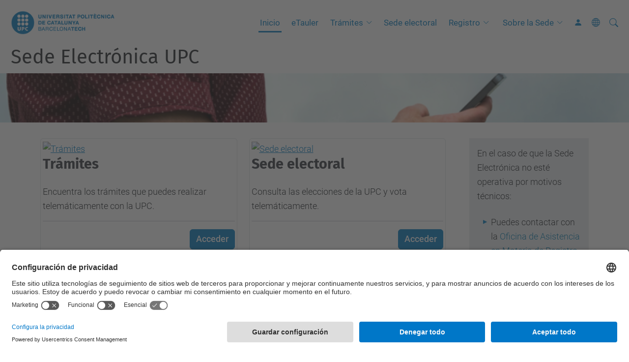

--- FILE ---
content_type: text/html;charset=utf-8
request_url: https://seuelectronica.upc.edu/es?set_language=es
body_size: 9070
content:
<!DOCTYPE html>
<html xmlns="http://www.w3.org/1999/xhtml" class="h-100" lang="es" xml:lang="es">

<head><meta http-equiv="Content-Type" content="text/html; charset=UTF-8" />
  <title>Sede Electrónica UPC — UPC. Universitat Politècnica de Catalunya</title>
  <link rel="preconnect" href="//app.usercentrics.eu" />
  <link rel="preconnect" href="//api.usercentrics.eu" />
  <link rel="preconnect" href="//privacy-proxy.usercentrics.eu" />
  <link rel="dns-prefetch" href="//app.usercentrics.eu" />
  <link rel="dns-prefetch" href="//api.usercentrics.eu" />
  <link rel="preload" href="/++theme++genweb6.theme/stylesheets/fa.min.css" as="style" onload="this.onload=null;this.rel='stylesheet'" />
  <!-- <link rel="preload" href="//app.usercentrics.eu/browser-ui/latest/loader.js" as="script"/>
  <link rel="preload" href="//privacy-proxy.usercentrics.eu/latest/uc-block.bundle.js" as="script"/> -->
  <script>
    window.UC_UI_DOMAINS = {
      crossDomainConsentSharingIFrame: 'https://www.upc.edu/cross-domain-bridge.html',
    };
  </script>
  <script id="usercentrics-cmp" src="https://app.usercentrics.eu/browser-ui/latest/loader.js" data-settings-id="k73tMWYfS" async=""></script>
  <script type="application/javascript" src="https://privacy-proxy.usercentrics.eu/latest/uc-block.bundle.js"></script>
  <script>
    uc.deactivateBlocking([
      'HkocEodjb7', // Google Analytics is not blocked
      'BJ59EidsWQ', //GTM
      'mJTPU19oR', //Google adsense
    ]);
  </script>
  <script type="text/javascript" id="gtag-consent">
    window.dataLayer = window.dataLayer || [];

    function gtag() {
      dataLayer.push(arguments);
    }
    gtag("consent", "default", {
      ad_user_data: "denied",
      ad_personalization: "denied",
      ad_storage: "denied",
      analytics_storage: "denied",
      wait_for_update: 500
    });
    gtag("set", "ads_data_redaction", true);
  </script>
  <script defer="defer" type="application/javascript" src="/++theme++genweb6.theme/js/dataTables.min.js"></script>
  <script defer="defer" type="application/javascript" src="/++theme++genweb6.theme/js/select2.min.js"></script>
<meta charset="utf-8" /><meta name="twitter:card" content="summary" /><meta property="og:site_name" content="Seu Electrònica UPC" /><meta property="og:title" content="Español" /><meta property="twitter:title" content="Español" /><meta property="og:type" content="website" /><meta property="og:description" content="" /><meta property="twitter:description" content="" /><meta property="og:url" content="https://seuelectronica.upc.edu/es" /><meta property="twitter:url" content="https://seuelectronica.upc.edu/es" /><meta property="og:image" content="https://seuelectronica.upc.edu/++resource++plone-logo.svg" /><meta property="twitter:image" content="https://seuelectronica.upc.edu/++resource++plone-logo.svg" /><meta property="og:image:type" content="image/png" /><meta name="robots" content="all" /><meta name="DC.date.created" content="2016-06-09T12:02:27+01:00" /><meta name="DC.date.modified" content="2026-01-19T14:14:13+01:00" /><meta name="DC.type" content="Carpeta Raíz de Idioma" /><meta name="DC.format" content="text/plain" /><meta name="DC.language" content="es" /><meta name="description" /><meta name="viewport" content="width=device-width, initial-scale=1.0" /><meta name="generator" content="Plone - https://plone.org/" /><link rel="alternate" hreflang="ca" href="https://seuelectronica.upc.edu/ca" /><link rel="alternate" hreflang="es" href="https://seuelectronica.upc.edu/es" /><link rel="alternate" hreflang="en" href="https://seuelectronica.upc.edu/en" /><link rel="alternate" hreflang="x-default" href="https://seuelectronica.upc.edu/ca" /><link href="https://seuelectronica.upc.edu/es/RSS" rel="alternate" title="Español - b'RSS 1.0'" type="application/rss+xml" /><link href="https://seuelectronica.upc.edu/es/rss.xml" rel="alternate" title="Español - b'RSS 2.0'" type="application/rss+xml" /><link href="https://seuelectronica.upc.edu/es/atom.xml" rel="alternate" title="Español - b'Atom'" type="application/rss+xml" /><link rel="canonical" href="https://seuelectronica.upc.edu/es" /><link rel="preload icon" type="image/vnd.microsoft.icon" href="https://seuelectronica.upc.edu/es/favicon.ico?name=favicon.ico" /><link rel="mask-icon" href="https://seuelectronica.upc.edu/es/favicon.ico?name=favicon.ico" /><link href="https://seuelectronica.upc.edu/es/@@search" rel="search" title="Buscar en este sitio" /><link data-bundle="easyform" href="https://seuelectronica.upc.edu/++webresource++b6e63fde-4269-5984-a67a-480840700e9a/++resource++easyform.css" media="all" rel="stylesheet" type="text/css" /><link data-bundle="mosaic-css" href="https://seuelectronica.upc.edu/++webresource++d7e40e0c-c32f-50f9-a266-90ede815cd23/++plone++mosaic/mosaic.min.css" media="all" rel="stylesheet" type="text/css" /><link data-bundle="multilingual" href="https://seuelectronica.upc.edu/++webresource++4b25ebfe-4288-5cbe-b3d2-cfa66e33cd82/++resource++plone.app.multilingual.stylesheet/multilingual.css" media="all" rel="stylesheet" type="text/css" /><link data-bundle="plone-fullscreen" href="https://seuelectronica.upc.edu/++webresource++ac83a459-aa2c-5a45-80a9-9d3e95ae0847/++plone++static/plone-fullscreen/fullscreen.css" media="all" rel="stylesheet" type="text/css" /><link data-bundle="upc-bundle" href="https://seuelectronica.upc.edu/++webresource++14ff9cc0-0eda-5e21-a9bd-22687843ae35/++theme++genweb6.upc/stylesheets/theme-upc.min.css" media="all" rel="stylesheet" type="text/css" /><link href="https://seuelectronica.upc.edu/++webresource++d10d4e1f-c923-51c6-ba2c-64718f31d492//++theme++genweb6.theme/stylesheets/theme.min.css" media="all" rel="stylesheet" type="text/css" /><style>.card.nav-box-gw4 {
  border: 0;
  margin-bottom: 40px; }

  .nav-box-gw4 .px-1 {
    padding: 0px; }

    .nav-box-gw4 .tab-content {
      margin-top: 16px; }

      .nav-box-gw4 strong {
        font-weight: 300; }

        .nav-box-gw4 .tab-content li {
          strong: 700; }
</style><script async="" src="https://www.googletagmanager.com/gtag/js?id=G-KCK2W1CZP8"></script><script>
  window.dataLayer = window.dataLayer || [];
  function gtag(){dataLayer.push(arguments);}
  gtag('js', new Date());

  gtag('config', 'G-KCK2W1CZP8');
  gtag('config', 'G-P80Z250TEZ');
</script><script data-bundle="plone-fullscreen" integrity="sha384-yAbXscL0aoE/0AkFhaGNz6d74lDy9Cz7PXfkWNqRnFm0/ewX0uoBBoyPBU5qW7Nr" src="https://seuelectronica.upc.edu/++webresource++6aa4c841-faf5-51e8-8109-90bd97e7aa07/++plone++static/plone-fullscreen/fullscreen.js"></script><script data-bundle="plone" integrity="sha384-VpRtef0in9VvJccUgGM+OKJxMlKkCjrUuv4dmkXUjfuBQMRjcDWGNmTYiPWFcckC" src="https://seuelectronica.upc.edu/++webresource++63fc8075-8d9c-52b0-bd0c-c7db8d9c785d/++plone++static/bundle-plone/bundle.min.js"></script><script data-bundle="datagridfield-bundle" integrity="sha384-ab8+ZO465yuhsQpCxqQ3u2HpLcOwNqxIS0HAA+laLWcfsX8+8SXtI9TSBzDJg9wf" src="https://seuelectronica.upc.edu/++webresource++b5050647-6b73-57ea-8cc2-e492b13e1606/++resource++collective.z3cform.datagridfield/datagridfield-remote.min.js"></script><script integrity="sha384-Z0c0O7SGparpXtqZ7DqB+2xYabbv4FwSW10MAxUzrFnDh7Bfxubjpre0f7AIxrKf" src="https://seuelectronica.upc.edu/++webresource++428ff13a-1bd4-583d-ba0b-b909e791367c//++theme++genweb6.theme/js/theme.min.js"></script></head>

<body class="d-flex flex-column h-100 col-content frontend icons-on portaltype-lrf site-es template-homepage thumbs-on userrole-anonymous viewpermission-view" id="visual-portal-wrapper" dir="ltr" data-base-url="https://seuelectronica.upc.edu/es" data-view-url="https://seuelectronica.upc.edu/es" data-portal-url="https://seuelectronica.upc.edu" data-i18ncatalogurl="https://seuelectronica.upc.edu/plonejsi18n" data-pat-pickadate="{&quot;date&quot;: {&quot;selectYears&quot;: 200}, &quot;time&quot;: {&quot;interval&quot;: 5 } }" data-pat-plone-modal="{&quot;actionOptions&quot;: {&quot;displayInModal&quot;: false}}"><div class="outer-wrapper flex-shrink-0">

    <header id="content-header" class="sticky-top">
      <div id="portal-top" class="w-100">
        


    <div id="header" class="d-flex align-items-center light-to-dark-theme">

        <a href="#main-container" class="d-none">Ir al contenido principal</a>

        <div id="portal-logos" class="d-flex me-4">
            <div id="logo-primary">

                <a href="https://www.upc.edu/es" target="_blank">

                    <img alt="Universitat Politècnica de Catalunya" title="Universitat Politècnica de Catalunya" class="img-desktop" src="https://seuelectronica.upc.edu/@@gw-logo" />

                </a>

                

            </div>

            
        </div>

        <nav id="portal-navbar" role="navigation" class="global-navigation ms-auto">

            <ul class="navbar-nav mb-2 mb-lg-0 align-items-center" id="portal-globalnav">
                <li class="home nav-item">
                    <a class="nav-link" href="https://seuelectronica.upc.edu/es">Inicio</a>
                </li>

                <li class="etauler nav-item"><a href="https://seuelectronica.upc.edu/es/etauler" target="_self" class="state-published nav-link">eTauler</a></li><li class="tramites has_subtree nav-item"><a href="https://seuelectronica.upc.edu/es/tramites" target="_self" class="state-published nav-link" aria-haspopup="true">Trámites</a><input type="checkbox" class="opener" /><label for="navitem-tramites" role="button" aria-label="Trámites"></label><ul class="has_subtree dropdown"><li class="ayuda-doctorado-mencion-internacional nav-item"><a href="https://seuelectronica.upc.edu/es/tramites/ayuda-doctorado-mencion-internacional" target="_self" class="state-published nav-link">Ayuda Doctorado mención internacional</a></li><li class="beca-erasmus-estudis nav-item"><a href="https://seuelectronica.upc.edu/es/tramites/beca-erasmus-estudis" target="_self" class="state-published nav-link">Beca Erasmus+ Estudios</a></li><li class="beca-upc-greenchips-edu nav-item"><a href="https://seuelectronica.upc.edu/es/tramites/beca-upc-greenchips-edu" target="_self" class="state-published nav-link">Beca UPC-GreenChips-Edu</a></li><li class="convocatoria-de-ayudas-joan-oro nav-item"><a href="https://seuelectronica.upc.edu/es/tramites/convocatoria-de-ayudas-joan-oro" target="_self" class="state-published nav-link">Convocatoria de ayudas Joan Oró FI 2025</a></li><li class="convocatoria-de-ayudas-para-contratos-predoctorales-para-la-formacion-de-doctores nav-item"><a href="https://seuelectronica.upc.edu/es/tramites/convocatoria-de-ayudas-para-contratos-predoctorales-para-la-formacion-de-doctores" target="_self" class="state-published nav-link">Convocatoria de ayudas para contratos predoctorales para la formación de doctores</a></li><li class="concursos-professorat-associat nav-item"><a href="https://seuelectronica.upc.edu/es/tramites/concursos-professorat-associat" target="_self" class="state-published nav-link">Convocatoria de concursos de estabilización de profesorado asociado de la Universitat Politècnica de Catalunya</a></li><li class="convocatoria_proces_selectiu_professorat_agregat nav-item"><a href="https://seuelectronica.upc.edu/es/tramites/convocatoria_proces_selectiu_professorat_agregat" target="_self" class="state-published nav-link">Convocatoria de proceso selectivo de profesorado agregado</a></li><li class="convocatoria_proces_selectiu_professorat_lector nav-item"><a href="https://seuelectronica.upc.edu/es/tramites/convocatoria_proces_selectiu_professorat_lector" target="_self" class="state-published nav-link">Convocatoria de proceso selectivo de profesorado lector</a></li><li class="convocatoria_proces_selectiu_professorat_titular_universitat nav-item"><a href="https://seuelectronica.upc.edu/es/tramites/convocatoria_proces_selectiu_professorat_titular_universitat" target="_self" class="state-published nav-link">Convocatoria de proceso selectivo de profesorado titular de Universidad</a></li><li class="convocatoria_proces_selectiu_catedratic_universitat nav-item"><a href="https://seuelectronica.upc.edu/es/tramites/convocatoria_proces_selectiu_catedratic_universitat" target="_self" class="state-published nav-link">Convocatoria de proceso selectivo para el cuerpo de catedrático de universidad</a></li><li class="recruitment-of-teaching-and-research-staff-serra-hunter-programme nav-item"><a href="https://seuelectronica.upc.edu/es/tramites/recruitment-of-teaching-and-research-staff-serra-hunter-programme" target="_self" class="state-published nav-link">Convocatoria de procesos selectivos para la contratación de profesorado lector en el marco del Pla Serra Húnter</a></li><li class="convocatoria-para-la-contratacion-de-personal-en-formacion-para-la-obtencion-de-la-practica-profesional nav-item"><a href="https://seuelectronica.upc.edu/es/tramites/convocatoria-para-la-contratacion-de-personal-en-formacion-para-la-obtencion-de-la-practica-profesional" target="_self" class="state-published nav-link">Convocatoria para la contratación de personal en formación para la obtención de la práctica profesional</a></li><li class="convocatoria-para-la-contratacion-de-personal-pdi-postdoctoral-para-la-realizacion-de-actividades-cientificotecnicas nav-item"><a href="https://seuelectronica.upc.edu/es/tramites/convocatoria-para-la-contratacion-de-personal-pdi-postdoctoral-para-la-realizacion-de-actividades-cientificotecnicas" target="_self" class="state-published nav-link">Convocatoria para la contratación de personal PDI postdoctoral para la realización de actividades cientificotécnicas</a></li><li class="convocatoria-para-la-contratacion-de-personal-ptgas-para-la-realizacion-de-actividades-cientificotecnicas nav-item"><a href="https://seuelectronica.upc.edu/es/tramites/convocatoria-para-la-contratacion-de-personal-ptgas-para-la-realizacion-de-actividades-cientificotecnicas" target="_self" class="state-published nav-link">Convocatoria para la contratación de personal PTGAS para la realización de actividades cientificotécnicas</a></li><li class="convocatoria-para-la-incorporacion-de-personal-investigador-en-formacion-predoctorales nav-item"><a href="https://seuelectronica.upc.edu/es/tramites/convocatoria-para-la-incorporacion-de-personal-investigador-en-formacion-predoctorales" target="_self" class="state-published nav-link">Convocatoria para la incorporación de personal investigador en formación (predoctorales)</a></li><li class="convocatoria-para-la-incorporacion-de-personal-investigador-en-formacion-fpi-upc-perte-chip nav-item"><a href="https://seuelectronica.upc.edu/es/tramites/convocatoria-para-la-incorporacion-de-personal-investigador-en-formacion-fpi-upc-perte-chip" target="_self" class="state-published nav-link">Convocatoria para la incorporación de personal investigador en formación FPI-UPC PERTE Chip 2024</a></li><li class="ejercicio-de-los-derechos-relativos-a-la-proteccion-de-datos-personales nav-item"><a href="https://seuelectronica.upc.edu/es/tramites/ejercicio-de-los-derechos-relativos-a-la-proteccion-de-datos-personales" target="_self" class="state-published nav-link">Ejercicio de los derechos relativos a la protección de datos personales</a></li><li class="equivalencia-del-grado-academico-de-doctor-o-doctora nav-item"><a href="https://seuelectronica.upc.edu/es/tramites/equivalencia-del-grado-academico-de-doctor-o-doctora" target="_self" class="state-published nav-link">Equivalencia del grado académico de doctor o doctora</a></li><li class="erasmus-doctorat nav-item"><a href="https://seuelectronica.upc.edu/es/tramites/erasmus-doctorat" target="_self" class="state-published nav-link">Erasmus+ KA131 para estudiantes de doctorado</a></li><li class="extracto_posiciones_upc_ranquings_universitarios nav-item"><a href="https://seuelectronica.upc.edu/es/tramites/extracto_posiciones_upc_ranquings_universitarios" target="_self" class="state-published nav-link">Extracto de posiciones de la Universitat Politècnica de Catalunya en los principales Rankings Universitarios</a></li><li class="instancia-generica nav-item"><a href="https://seuelectronica.upc.edu/es/tramites/instancia-generica" target="_self" class="state-published nav-link">Instancia genérica</a></li><li class="premio-duran-farell-de-investigacion-tecnologica-2024 nav-item"><a href="https://seuelectronica.upc.edu/es/tramites/premio-duran-farell-de-investigacion-tecnologica-2024" target="_self" class="state-published nav-link">Premio Duran Farell de Investigación Tecnológica</a></li><li class="Premi_UPC_Ciencia_Ficcio_Miquel_Barcelo nav-item"><a href="https://seuelectronica.upc.edu/es/tramites/Premi_UPC_Ciencia_Ficcio_Miquel_Barcelo" target="_self" class="state-published nav-link">Premio UPC de Ciencia-Ficción Miquel Barceló</a></li><li class="premis-epseb-millors-tfe nav-item"><a href="https://seuelectronica.upc.edu/es/tramites/premis-epseb-millors-tfe" target="_self" class="state-published nav-link">Premios de la Escola Politècnica Superior d'Edificació de Barcelona (EPSEB) a los mejores Trabajos de Fin de Estudios</a></li><li class="queja-o-consulta-a-la-sindicatura-de-greuges-de-la-universitat-politecnica-de-catalunya nav-item"><a href="https://seuelectronica.upc.edu/es/tramites/queja-o-consulta-a-la-sindicatura-de-greuges-de-la-universitat-politecnica-de-catalunya" target="_self" class="state-published nav-link">Queja o consulta a la Defensoría Universitaria de la Universitat Politècnica de Catalunya</a></li><li class="solicitud-de-acceso-a-la-informacion-publica-de-la-universitat-politecnica-de-catalunya nav-item"><a href="https://seuelectronica.upc.edu/es/tramites/solicitud-de-acceso-a-la-informacion-publica-de-la-universitat-politecnica-de-catalunya" target="_self" class="state-published nav-link">Solicitud de acceso a la información pública de la Universitat Politècnica de Catalunya</a></li><li class="solicitud-de-acceso-directo-a-estudios-de-la-upc-por-cambio-de-estudios-centro-o-universidad nav-item"><a href="https://seuelectronica.upc.edu/es/tramites/solicitud-de-acceso-directo-a-estudios-de-la-upc-por-cambio-de-estudios-centro-o-universidad" target="_self" class="state-published nav-link">Solicitud de acceso directo a estudios de la UPC por cambio de estudios, centro o universidad</a></li><li class="solicitud-de-devolucion-de-precios-publicos nav-item"><a href="https://seuelectronica.upc.edu/es/tramites/solicitud-de-devolucion-de-precios-publicos" target="_self" class="state-published nav-link">Solicitud de devolución de precios públicos</a></li><li class="solicitud-de-ejercicio-del-derecho-de-oposicion-a-la-consulta-de-datos nav-item"><a href="https://seuelectronica.upc.edu/es/tramites/solicitud-de-ejercicio-del-derecho-de-oposicion-a-la-consulta-de-datos" target="_self" class="state-published nav-link">Solicitud de ejercicio del derecho de oposición a la consulta de datos</a></li><li class="solicitud-de-inicio-del-mecanismo-de-mediacion nav-item"><a href="https://seuelectronica.upc.edu/es/tramites/solicitud-de-inicio-del-mecanismo-de-mediacion" target="_self" class="state-published nav-link">Solicitud de inicio del mecanismo de mediación</a></li><li class="solicitud-de-reconocimiento-convalidacion-de-asignaturas-para-otros-estudios-universitarios nav-item"><a href="https://seuelectronica.upc.edu/es/tramites/solicitud-de-reconocimiento-convalidacion-de-asignaturas-para-otros-estudios-universitarios" target="_self" class="state-published nav-link">Solicitud de reconocimiento/convalidación de asignaturas para otros estudios universitarios</a></li></ul></li><li class="sede-electoral nav-item"><a href="https://seuelectronica.upc.edu/es/sede-electoral" target="_self" class="state-published nav-link">Sede electoral</a></li><li class="registro has_subtree nav-item"><a href="https://seuelectronica.upc.edu/es/registro" target="_self" class="state-published nav-link" aria-haspopup="true">Registro</a><input type="checkbox" class="opener" /><label for="navitem-registro" role="button" aria-label="Registro"></label><ul class="has_subtree dropdown"><li class="registro-electronico-de-apoderamientos nav-item"><a href="https://seuelectronica.upc.edu/es/registro/registro-electronico-de-apoderamientos" target="_self" class="state-published nav-link">Registro electrónico de apoderamientos</a></li></ul></li><li class="sobre-la-sede has_subtree nav-item"><a href="https://seuelectronica.upc.edu/es/sobre-la-sede" target="_self" class="state-published nav-link" aria-haspopup="true">Sobre la Sede</a><input type="checkbox" class="opener" /><label for="navitem-sobre-la-sede" role="button" aria-label="Sobre la Sede"></label><ul class="has_subtree dropdown"><li class="sistemas-de-identificacion-y-firma-electronica-que-se-admiten-para-realizar-tramites-con-la-universitat-politecnica-de-catalunya nav-item"><a href="https://seuelectronica.upc.edu/es/sobre-la-sede/sistemas-de-identificacion-y-firma-electronica-que-se-admiten-para-realizar-tramites-con-la-universitat-politecnica-de-catalunya" target="_self" class="state-published nav-link">Sistemas de identificación y firma electrónica que se admiten para realizar trámites con la Universitat Politècnica de Catalunya</a></li></ul></li>

                

                    <li class="nav-item nav-action">

                        <a title="Entrar" href="https://seuelectronica.upc.edu/es/login" id="personaltools-login" icon="person-fill">

                        <i class="bi bi-person-fill" title="Entrar" alt="Entrar"></i>
                        </a>

                    </li>

                

                

                    <li class="has_subtree nav-item nav-lang">

                        <a href="#" class="nav-link" aria-haspopup="true">
                            <i class="bi bi-globe" alt="Idiomas" title="Idiomas"></i>
                        </a>

                        <ul class="has_subtree dropdown">
                            <li class="nav-item">
                                <a class="nav-link" href="https://seuelectronica.upc.edu/@@multilingual-selector/7c4c089296ba46eab71f233535daee38/ca?set_language=ca">
                                    <span>Català</span>
                                </a>
                            </li>
                            <li class="nav-item">
                                <a class="nav-link" href="https://seuelectronica.upc.edu/@@multilingual-selector/7c4c089296ba46eab71f233535daee38/en?set_language=en">
                                    <span>English</span>
                                </a>
                            </li>
                        </ul>
                    </li>

                
            </ul>
        </nav>

        <div id="portal-searchbox" class="nav-item">

            

    <form id="searchGadget_form" action="https://seuelectronica.upc.edu/es/@@search" role="search" class="d-flex pat-livesearch show_images " data-pat-livesearch="ajaxUrl:https://seuelectronica.upc.edu/es/@@ajax-search">

        <label class="hiddenStructure" for="searchGadget">Buscar</label>

        

            <input name="SearchableText" type="text" size="18" id="searchGadget" title="Buscar en el Sitio" placeholder="Buscar en el Sitio" class="searchField form-control me-3" />

            

            

        

        <button class="searchButton" type="submit" alt="Buscar" aria-label="Buscar"><i class="bi bi-search" alt="Buscar" title="Buscar"></i></button>

        <div id="portal-advanced-search" class="hiddenStructure">

            <a href="https://seuelectronica.upc.edu/es/@@search">Búsqueda Avanzada…</a>

        </div>

    </form>


        </div>

        <div id="portal-navbar-mobile" class="d-none ms-auto" role="navigation">

            <nav class="navbar navbar-dark">

                <div class="container-fluid">

                    <button class="navbar-toggler" type="button" data-bs-toggle="offcanvas" aria-label="Close" data-bs-target="#gwMobileNavbar" aria-controls="gwMobileNavbar">

                    <span class="navbar-toggler-icon"></span>

                    </button>

                    <div class="offcanvas offcanvas-end text-bg-dark" tabindex="-1" id="gwMobileNavbar" aria-labelledby="gwMobileNavbarLabel">

                        <div class="offcanvas-header">

                            <p class="h5">Menú</p>
                            <button type="button" class="btn-close btn-close-white" data-bs-dismiss="offcanvas" aria-label="Close"></button>

                        </div>

                        <div class="offcanvas-body">

                            <div class="d-flex mt-3 mb-2" role="search">

                                <div id="portal-searchbox-mobile" class="nav-item">

                                    

    <form id="searchGadget_form_mobile" action="https://seuelectronica.upc.edu/es/@@search" role="search" class="d-flex pat-livesearch show_images " data-pat-livesearch="ajaxUrl:https://seuelectronica.upc.edu/es/@@ajax-search">

        <label class="hiddenStructure" for="searchGadget_mobile">Buscar</label>

        

            <input name="SearchableText" type="text" size="18" id="searchGadget_mobile" title="Buscar en el Sitio" placeholder="Buscar en el Sitio" class="searchField form-control me-3" />

            

            

        

        <button class="searchButton" type="submit" alt="Buscar" aria-label="Buscar"><i class="bi bi-search" alt="Buscar" title="Buscar"></i></button>

        <div id="portal-advanced-search_mobile" class="hiddenStructure">

            <a href="https://seuelectronica.upc.edu/es/@@search">Búsqueda Avanzada…</a>

        </div>

    </form>



                                </div>

                            </div>

                            <ul class="navbar-nav justify-content-end flex-grow-1 pe-3">

                                <li class="nav-item">

                                    <a class="nav-link" href="https://seuelectronica.upc.edu/es">Inicio</a>

                                </li>

                                

                                    <li class="ps-3"><hr class="mt-1 mb-1" /></li>

                                    <li class="etauler nav-item"><a href="https://seuelectronica.upc.edu/es/etauler" target="_self" class="state-published nav-link">eTauler</a></li><li class="tramites has_subtree nav-item"><a href="https://seuelectronica.upc.edu/es/tramites" target="_self" class="state-published nav-link" aria-haspopup="true">Trámites</a><input type="checkbox" class="opener" /><label for="navitem-tramites" role="button" aria-label="Trámites"></label><ul class="has_subtree dropdown"><li class="ayuda-doctorado-mencion-internacional nav-item"><a href="https://seuelectronica.upc.edu/es/tramites/ayuda-doctorado-mencion-internacional" target="_self" class="state-published nav-link">Ayuda Doctorado mención internacional</a></li><li class="beca-erasmus-estudis nav-item"><a href="https://seuelectronica.upc.edu/es/tramites/beca-erasmus-estudis" target="_self" class="state-published nav-link">Beca Erasmus+ Estudios</a></li><li class="beca-upc-greenchips-edu nav-item"><a href="https://seuelectronica.upc.edu/es/tramites/beca-upc-greenchips-edu" target="_self" class="state-published nav-link">Beca UPC-GreenChips-Edu</a></li><li class="convocatoria-de-ayudas-joan-oro nav-item"><a href="https://seuelectronica.upc.edu/es/tramites/convocatoria-de-ayudas-joan-oro" target="_self" class="state-published nav-link">Convocatoria de ayudas Joan Oró FI 2025</a></li><li class="convocatoria-de-ayudas-para-contratos-predoctorales-para-la-formacion-de-doctores nav-item"><a href="https://seuelectronica.upc.edu/es/tramites/convocatoria-de-ayudas-para-contratos-predoctorales-para-la-formacion-de-doctores" target="_self" class="state-published nav-link">Convocatoria de ayudas para contratos predoctorales para la formación de doctores</a></li><li class="concursos-professorat-associat nav-item"><a href="https://seuelectronica.upc.edu/es/tramites/concursos-professorat-associat" target="_self" class="state-published nav-link">Convocatoria de concursos de estabilización de profesorado asociado de la Universitat Politècnica de Catalunya</a></li><li class="convocatoria_proces_selectiu_professorat_agregat nav-item"><a href="https://seuelectronica.upc.edu/es/tramites/convocatoria_proces_selectiu_professorat_agregat" target="_self" class="state-published nav-link">Convocatoria de proceso selectivo de profesorado agregado</a></li><li class="convocatoria_proces_selectiu_professorat_lector nav-item"><a href="https://seuelectronica.upc.edu/es/tramites/convocatoria_proces_selectiu_professorat_lector" target="_self" class="state-published nav-link">Convocatoria de proceso selectivo de profesorado lector</a></li><li class="convocatoria_proces_selectiu_professorat_titular_universitat nav-item"><a href="https://seuelectronica.upc.edu/es/tramites/convocatoria_proces_selectiu_professorat_titular_universitat" target="_self" class="state-published nav-link">Convocatoria de proceso selectivo de profesorado titular de Universidad</a></li><li class="convocatoria_proces_selectiu_catedratic_universitat nav-item"><a href="https://seuelectronica.upc.edu/es/tramites/convocatoria_proces_selectiu_catedratic_universitat" target="_self" class="state-published nav-link">Convocatoria de proceso selectivo para el cuerpo de catedrático de universidad</a></li><li class="recruitment-of-teaching-and-research-staff-serra-hunter-programme nav-item"><a href="https://seuelectronica.upc.edu/es/tramites/recruitment-of-teaching-and-research-staff-serra-hunter-programme" target="_self" class="state-published nav-link">Convocatoria de procesos selectivos para la contratación de profesorado lector en el marco del Pla Serra Húnter</a></li><li class="convocatoria-para-la-contratacion-de-personal-en-formacion-para-la-obtencion-de-la-practica-profesional nav-item"><a href="https://seuelectronica.upc.edu/es/tramites/convocatoria-para-la-contratacion-de-personal-en-formacion-para-la-obtencion-de-la-practica-profesional" target="_self" class="state-published nav-link">Convocatoria para la contratación de personal en formación para la obtención de la práctica profesional</a></li><li class="convocatoria-para-la-contratacion-de-personal-pdi-postdoctoral-para-la-realizacion-de-actividades-cientificotecnicas nav-item"><a href="https://seuelectronica.upc.edu/es/tramites/convocatoria-para-la-contratacion-de-personal-pdi-postdoctoral-para-la-realizacion-de-actividades-cientificotecnicas" target="_self" class="state-published nav-link">Convocatoria para la contratación de personal PDI postdoctoral para la realización de actividades cientificotécnicas</a></li><li class="convocatoria-para-la-contratacion-de-personal-ptgas-para-la-realizacion-de-actividades-cientificotecnicas nav-item"><a href="https://seuelectronica.upc.edu/es/tramites/convocatoria-para-la-contratacion-de-personal-ptgas-para-la-realizacion-de-actividades-cientificotecnicas" target="_self" class="state-published nav-link">Convocatoria para la contratación de personal PTGAS para la realización de actividades cientificotécnicas</a></li><li class="convocatoria-para-la-incorporacion-de-personal-investigador-en-formacion-predoctorales nav-item"><a href="https://seuelectronica.upc.edu/es/tramites/convocatoria-para-la-incorporacion-de-personal-investigador-en-formacion-predoctorales" target="_self" class="state-published nav-link">Convocatoria para la incorporación de personal investigador en formación (predoctorales)</a></li><li class="convocatoria-para-la-incorporacion-de-personal-investigador-en-formacion-fpi-upc-perte-chip nav-item"><a href="https://seuelectronica.upc.edu/es/tramites/convocatoria-para-la-incorporacion-de-personal-investigador-en-formacion-fpi-upc-perte-chip" target="_self" class="state-published nav-link">Convocatoria para la incorporación de personal investigador en formación FPI-UPC PERTE Chip 2024</a></li><li class="ejercicio-de-los-derechos-relativos-a-la-proteccion-de-datos-personales nav-item"><a href="https://seuelectronica.upc.edu/es/tramites/ejercicio-de-los-derechos-relativos-a-la-proteccion-de-datos-personales" target="_self" class="state-published nav-link">Ejercicio de los derechos relativos a la protección de datos personales</a></li><li class="equivalencia-del-grado-academico-de-doctor-o-doctora nav-item"><a href="https://seuelectronica.upc.edu/es/tramites/equivalencia-del-grado-academico-de-doctor-o-doctora" target="_self" class="state-published nav-link">Equivalencia del grado académico de doctor o doctora</a></li><li class="erasmus-doctorat nav-item"><a href="https://seuelectronica.upc.edu/es/tramites/erasmus-doctorat" target="_self" class="state-published nav-link">Erasmus+ KA131 para estudiantes de doctorado</a></li><li class="extracto_posiciones_upc_ranquings_universitarios nav-item"><a href="https://seuelectronica.upc.edu/es/tramites/extracto_posiciones_upc_ranquings_universitarios" target="_self" class="state-published nav-link">Extracto de posiciones de la Universitat Politècnica de Catalunya en los principales Rankings Universitarios</a></li><li class="instancia-generica nav-item"><a href="https://seuelectronica.upc.edu/es/tramites/instancia-generica" target="_self" class="state-published nav-link">Instancia genérica</a></li><li class="premio-duran-farell-de-investigacion-tecnologica-2024 nav-item"><a href="https://seuelectronica.upc.edu/es/tramites/premio-duran-farell-de-investigacion-tecnologica-2024" target="_self" class="state-published nav-link">Premio Duran Farell de Investigación Tecnológica</a></li><li class="Premi_UPC_Ciencia_Ficcio_Miquel_Barcelo nav-item"><a href="https://seuelectronica.upc.edu/es/tramites/Premi_UPC_Ciencia_Ficcio_Miquel_Barcelo" target="_self" class="state-published nav-link">Premio UPC de Ciencia-Ficción Miquel Barceló</a></li><li class="premis-epseb-millors-tfe nav-item"><a href="https://seuelectronica.upc.edu/es/tramites/premis-epseb-millors-tfe" target="_self" class="state-published nav-link">Premios de la Escola Politècnica Superior d'Edificació de Barcelona (EPSEB) a los mejores Trabajos de Fin de Estudios</a></li><li class="queja-o-consulta-a-la-sindicatura-de-greuges-de-la-universitat-politecnica-de-catalunya nav-item"><a href="https://seuelectronica.upc.edu/es/tramites/queja-o-consulta-a-la-sindicatura-de-greuges-de-la-universitat-politecnica-de-catalunya" target="_self" class="state-published nav-link">Queja o consulta a la Defensoría Universitaria de la Universitat Politècnica de Catalunya</a></li><li class="solicitud-de-acceso-a-la-informacion-publica-de-la-universitat-politecnica-de-catalunya nav-item"><a href="https://seuelectronica.upc.edu/es/tramites/solicitud-de-acceso-a-la-informacion-publica-de-la-universitat-politecnica-de-catalunya" target="_self" class="state-published nav-link">Solicitud de acceso a la información pública de la Universitat Politècnica de Catalunya</a></li><li class="solicitud-de-acceso-directo-a-estudios-de-la-upc-por-cambio-de-estudios-centro-o-universidad nav-item"><a href="https://seuelectronica.upc.edu/es/tramites/solicitud-de-acceso-directo-a-estudios-de-la-upc-por-cambio-de-estudios-centro-o-universidad" target="_self" class="state-published nav-link">Solicitud de acceso directo a estudios de la UPC por cambio de estudios, centro o universidad</a></li><li class="solicitud-de-devolucion-de-precios-publicos nav-item"><a href="https://seuelectronica.upc.edu/es/tramites/solicitud-de-devolucion-de-precios-publicos" target="_self" class="state-published nav-link">Solicitud de devolución de precios públicos</a></li><li class="solicitud-de-ejercicio-del-derecho-de-oposicion-a-la-consulta-de-datos nav-item"><a href="https://seuelectronica.upc.edu/es/tramites/solicitud-de-ejercicio-del-derecho-de-oposicion-a-la-consulta-de-datos" target="_self" class="state-published nav-link">Solicitud de ejercicio del derecho de oposición a la consulta de datos</a></li><li class="solicitud-de-inicio-del-mecanismo-de-mediacion nav-item"><a href="https://seuelectronica.upc.edu/es/tramites/solicitud-de-inicio-del-mecanismo-de-mediacion" target="_self" class="state-published nav-link">Solicitud de inicio del mecanismo de mediación</a></li><li class="solicitud-de-reconocimiento-convalidacion-de-asignaturas-para-otros-estudios-universitarios nav-item"><a href="https://seuelectronica.upc.edu/es/tramites/solicitud-de-reconocimiento-convalidacion-de-asignaturas-para-otros-estudios-universitarios" target="_self" class="state-published nav-link">Solicitud de reconocimiento/convalidación de asignaturas para otros estudios universitarios</a></li></ul></li><li class="sede-electoral nav-item"><a href="https://seuelectronica.upc.edu/es/sede-electoral" target="_self" class="state-published nav-link">Sede electoral</a></li><li class="registro has_subtree nav-item"><a href="https://seuelectronica.upc.edu/es/registro" target="_self" class="state-published nav-link" aria-haspopup="true">Registro</a><input type="checkbox" class="opener" /><label for="navitem-registro" role="button" aria-label="Registro"></label><ul class="has_subtree dropdown"><li class="registro-electronico-de-apoderamientos nav-item"><a href="https://seuelectronica.upc.edu/es/registro/registro-electronico-de-apoderamientos" target="_self" class="state-published nav-link">Registro electrónico de apoderamientos</a></li></ul></li><li class="sobre-la-sede has_subtree nav-item"><a href="https://seuelectronica.upc.edu/es/sobre-la-sede" target="_self" class="state-published nav-link" aria-haspopup="true">Sobre la Sede</a><input type="checkbox" class="opener" /><label for="navitem-sobre-la-sede" role="button" aria-label="Sobre la Sede"></label><ul class="has_subtree dropdown"><li class="sistemas-de-identificacion-y-firma-electronica-que-se-admiten-para-realizar-tramites-con-la-universitat-politecnica-de-catalunya nav-item"><a href="https://seuelectronica.upc.edu/es/sobre-la-sede/sistemas-de-identificacion-y-firma-electronica-que-se-admiten-para-realizar-tramites-con-la-universitat-politecnica-de-catalunya" target="_self" class="state-published nav-link">Sistemas de identificación y firma electrónica que se admiten para realizar trámites con la Universitat Politècnica de Catalunya</a></li></ul></li>

                                

                                

                                    

                                        <li class="ps-3"><hr class="mt-1 mb-1" /></li>

                                        <li class="nav-item">

                                            <a href="https://seuelectronica.upc.edu/es/login" title="Entrar" id="personaltools-login-mobile">

                                                <span>Entrar</span>
                                            </a>

                                        </li>

                                    

                                

                                

                                    

                                        <li class="ps-3"><hr class="mt-1 mb-1" /></li>

                                        <li class="nav-item">

                                            <a class="nav-link" href="https://seuelectronica.upc.edu/@@multilingual-selector/7c4c089296ba46eab71f233535daee38/ca?set_language=ca">

                                                <span>Català</span>

                                            </a>

                                        </li>
                                        <li class="nav-item">

                                            <a class="nav-link" href="https://seuelectronica.upc.edu/@@multilingual-selector/7c4c089296ba46eab71f233535daee38/en?set_language=en">

                                                <span>English</span>

                                            </a>

                                        </li>

                                    

                                

                            </ul>
                        </div>
                    </div>
                </div>
            </nav>
        </div>
    </div>



      </div>
    </header>

    <div id="above-content-wrapper">
      <div id="viewlet-above-content">



    <div id="hero" class="light-to-dark-theme image-hero main-hero" style="--bg-img-url: url(https://seuelectronica.upc.edu/@@gw-hero)">

        

        

        

            <section>

                

                

                <img alt="" src="https://seuelectronica.upc.edu/@@gw-hero" />

            </section>

        

        <div class="site_title">

            

                <h1>
                    <a accesskey="1" class="text-decoration-none" href="https://seuelectronica.upc.edu/es">
                        Sede Electrónica UPC
                    </a>
                </h1>

                

            

        </div>

        

    </div>





<nav id="portal-breadcrumbs" aria-label="breadcrumb" label_breadcrumb="label_breadcrumb">
  <div class="container">
    <ol class="breadcrumb">
      <li class="breadcrumb-item"><a href="https://seuelectronica.upc.edu/es">Inicio</a></li>
      
    </ol>
  </div>
</nav>
</div>
    </div>

    <div class="container">
      <div class="row">
        <aside id="global_statusmessage" class="col-12">
      

      <div>
      </div>
    </aside>
      </div>
      <main id="main-container" class="row">
        <section id="portal-column-content">

      

      

        

          <article id="content">

            <div>

    <div>

      <div class="row">
        
        <div class="col-md-12">
          
          
          
          <div class="row gx-5">
                  <div class="col-md-9">
                    



  <div id="[base64]" class="portletWrapper [base64]"><div class="portlet portlet-homepage">
    <div class="row">
<div class="col-md-6">
<div class="img-thumbnail"><a class="internal-link" href="https://seuelectronica.upc.edu/es/tramites" target="_self" title=""><img alt="Trámites" class="image-inline" height="427" loading="lazy" src="https://seuelectronica.upc.edu/ca/shared/tramits.jpeg/@@images/image-0-444cda168c44bc74a64d32769b5fb4fc.jpeg" title="Trámites" width="726" /></a>
<div class="caption">
<h2><strong>Trámites</strong></h2>
<p>Encuentra los trámites que puedes realizar telemáticamente con la UPC.</p>
<hr />
<p align="right"><a class="btn btn-large btn-primary" href="https://seuelectronica.upc.edu/es/tramites" target="_self">Acceder</a></p>
</div>
</div>
</div>
<div class="col-md-6">
<div class="img-thumbnail"><a class="internal-link" href="https://seuelectronica.upc.edu/es/sede-electoral" target="_self" title=""><img alt="Sede electoral" class="image-inline" height="427" loading="lazy" src="https://seuelectronica.upc.edu/ca/shared/seu_electoral.jpeg/@@images/image-0-444cda168c44bc74a64d32769b5fb4fc.jpeg" title="Sede electoral" width="726" /></a>
<div class="caption">
<h2><strong>Sede electoral</strong></h2>
<p>Consulta las elecciones de la UPC y vota telemáticamente.</p>
<hr />
<p align="right"><a class="btn btn-large btn-primary" href="https://seuelectronica.upc.edu/es/sede-electoral" target="_self">Acceder</a></p>
</div>
</div>
</div>
</div>
<p> </p>
<div class="row">
<div class="col-md-6">
<div class="img-thumbnail"><a class="external-link" href="https://usuari.enotum.cat/webCiutada/login?codiOrganisme=12&amp;codiDepartament=12&amp;locale=es" target="_self" title=""><img alt="Notificaciones" class="image-inline" height="427" loading="lazy" src="https://seuelectronica.upc.edu/ca/shared/notificacions.jpeg/@@images/image-0-444cda168c44bc74a64d32769b5fb4fc.jpeg" title="Notificaciones" width="726" /></a>
<div class="caption">
<h2><strong>Notificaciones</strong></h2>
<p>Accede a las notificaciones electrónicas.</p>
<hr />
<p align="right"><a class="btn btn-large btn-primary" href="https://usuari.enotum.cat/webCiutada/login?codiOrganisme=12&amp;codiDepartament=12&amp;locale=es" target="_self">Acceder</a></p>
</div>
</div>
</div>
<div class="col-md-6">
<div class="img-thumbnail"><a class="internal-link" href="https://seuelectronica.upc.edu/es/facturar-electronicamente-a-la-upc" target="_self" title=""><img alt="Factura electrónica" class="image-inline" height="427" loading="lazy" src="https://seuelectronica.upc.edu/ca/shared/factura_electronica.jpeg/@@images/image-0-444cda168c44bc74a64d32769b5fb4fc.jpeg" title="Factura electrónica" width="726" /></a>
<div class="caption">
<h2><strong>Factura electrónica</strong></h2>
<p>Envíanos tus facturas y consulta su estado.</p>
<hr />
<p align="right"><a class="btn btn-large btn-primary" href="https://seuelectronica.upc.edu/es/facturar-electronicamente-a-la-upc" target="_self">Acceder</a></p>
</div>
</div>
</div>
</div>
<p> </p>
<div class="row">
<div class="col-md-6">
<div class="img-thumbnail"><a class="internal-link" href="https://seuelectronica.upc.edu/ca/perfil-de-contractant/perfil-de-contractant" target="_self" title=""><img alt="Perfil del contratante" class="image-inline" height="427" loading="lazy" src="https://seuelectronica.upc.edu/ca/shared/perfil_del_contractant.jpeg/@@images/image-0-444cda168c44bc74a64d32769b5fb4fc.jpeg" title="Perfil del contratante" width="726" /></a>
<div class="caption">
<h2><strong>Perfil del contratante</strong></h2>
<p>Consulta las licitaciones de la UPC así como las adjudicaciones provisionales y definitivas.</p>
<hr />
<p align="right"><a class="btn btn-large btn-primary" href="https://seuelectronica.upc.edu/ca/perfil-de-contractant/perfil-de-contractant" target="_self">Acceder</a></p>
</div>
</div>
</div>
<div class="col-md-6">
<div class="img-thumbnail"><a class="internal-link" href="https://seuelectronica.upc.edu/es/sobre-la-sede" target="_self" title=""><img alt="Sobre la sede" class="image-inline" height="427" loading="lazy" src="https://seuelectronica.upc.edu/ca/shared/sobre_la_seu.jpeg/@@images/image-0-444cda168c44bc74a64d32769b5fb4fc.jpeg" title="Sobre la sede" width="726" /></a>
<div class="caption">
<h2><strong>Sobre la sede</strong></h2>
<p>Conoce la Sede Electrónica: qué es, cómo funciona, cómo contactar con nosotros.</p>
<hr />
<p align="right"><a class="btn btn-large btn-primary" href="https://seuelectronica.upc.edu/es/sobre-la-sede" target="_self">Acceder</a></p>
</div>
</div>
</div>
</div>
<p> </p>
</div>
</div>



                  </div>
                  <div class="col-md-3">
                    



  <div id="portletwrapper-67656e7765622e706f72746c6574732e486f6d65506f72746c65744d616e61676572340a636f6e746578740a2f31332f736575656c656374726f6e6963612f65732f6269656e76656e69646f0a706f72746c65745f737461746963" class="portletWrapper [base64]">

  <div class="portletStaticText portlet-static-avisos-de-disponibilidad">
<div class="well">
<p>En el caso de que la Sede Electrónica no esté operativa por motivos técnicos:</p>
<ul class="list list-links">
<li>Puedes contactar con la <a class="internal-link" href="https://seuelectronica.upc.edu/ca/registre/Oficina_assistencia_materia_registre" target="_self">Oficina de Asistencia en Materia de Registro</a>.</li>
<li>Puedes contactar con <a class="external-link" href="https://atic.upc.edu/" rel="noopener" target="_blank">ATIC</a>.</li>
</ul>
</div></div>

  


</div>



  <div id="[base64]" class="portletWrapper [base64]">

  <div class="portletStaticText portlet-static-fecha-y-hora-de-la-sede"><h2 class="liniaBaix"><strong>Fecha y hora de la Sede</strong></h2>
<p><iframe height="85" loading="lazy" src="https://datahoraoficial.upc.edu/consulta" width="100%"></iframe></p></div>

  


</div>



  <div id="portletwrapper-67656e7765622e706f72746c6574732e486f6d65506f72746c65744d616e61676572340a636f6e746578740a2f31332f736575656c656374726f6e6963612f65732f6269656e76656e69646f0a67656e7765622d62616e6e657273" class="portletWrapper [base64]">

    <div id="baners" class="portlet portlet-baners" role="complementary" aria-labelledby="titol-baners">

        

        

            

    <div class="gw-banner">

        

            <a target="_blank" title="Identidad digital, (abre en ventana nueva)" href="http://www.upc.edu/identitatdigital">

                <img src="https://seuelectronica.upc.edu/es/banners-es/identidad-digital/@@images/image-400-0b6d71a0f17c69ca42686a52676dd957.png" alt="Identidad digital" title="Identidad digital" height="60" width="265" class="image-inline" />
            </a>

            

        

        

    </div>



        

            

    <div class="gw-banner">

        

            

            <a title="Verificación de documentos electrónicos" href="https://seuelectronica.upc.edu/ca/eines/verificador-de-documents">

                <img src="https://seuelectronica.upc.edu/es/banners-es/verificador-de-documentos-electronicos/@@images/image-400-0b6d71a0f17c69ca42686a52676dd957.png" alt="Verificación de documentos electrónicos" title="Verificación de documentos electrónicos" height="60" width="265" class="image-inline" />
            </a>

        

        

    </div>



        

            

    <div class="gw-banner">

        

            <a target="_blank" title="Calendario de dias inhábiles, (abre en ventana nueva)" href="https://seuelectronica.upc.edu/ca/sobre-la-seu/eines/calendari-dies-inhabils-index">

                <img src="https://seuelectronica.upc.edu/es/banners-es/calendario-de-dias-inhabiles/@@images/image-400-0b6d71a0f17c69ca42686a52676dd957.png" alt="Calendario de dias inhábiles" title="Calendario de dias inhábiles" height="60" width="265" class="image-inline" />
            </a>

            

        

        

    </div>



        

            

    <div class="gw-banner">

        

            <a target="_blank" title="Calendario laboral, (abre en ventana nueva)" href="https://seuelectronica.upc.edu/ca/sobre-la-seu/eines/acord_calendari_ptgas_2025_def_copia_autentica.pdf">

                <img src="https://seuelectronica.upc.edu/es/banners-es/calendario-laboral/@@images/image-400-0b6d71a0f17c69ca42686a52676dd957.png" alt="Calendario laboral" title="Calendario laboral" height="60" width="265" class="image-inline" />
            </a>

            

        

        

    </div>



        

            

    <div class="gw-banner">

        

            <a target="_blank" title="OAMR, (abre en ventana nueva)" href="https://seuelectronica.upc.edu/ca/registre">

                <img src="https://seuelectronica.upc.edu/es/banners-es/oamr/@@images/image-400-0b6d71a0f17c69ca42686a52676dd957.png" alt="OAMR" title="OAMR" height="60" width="265" class="image-inline" />
            </a>

            

        

        

    </div>



        

            

    <div class="gw-banner">

        

            <a target="_blank" title="Boletín UPC, (abre en ventana nueva)" href="https://www.upc.edu/normatives/ca/butlleti-upc">

                <img src="https://seuelectronica.upc.edu/es/banners-es/boletin-upc/@@images/image-400-0b6d71a0f17c69ca42686a52676dd957.png" alt="Boletín UPC" title="Boletín UPC" height="60" width="265" class="image-inline" />
            </a>

            

        

        

    </div>



        

            

    <div class="gw-banner">

        

            <a target="_blank" title="e-Tauler, (abre en ventana nueva)" href="https://seuelectronica.upc.edu/es/etauler">

                <img src="https://seuelectronica.upc.edu/es/banners-es/e-tauler/@@images/image-400-71ba1f700d21ce83d99e7a2d1bcb17d4.jpeg" alt="e-Tauler" title="e-Tauler" height="60" width="265" class="image-inline" />
            </a>

            

        

        

    </div>



        

    </div>


</div>



                  </div>
                  
                  
          </div>
          
          
        </div>
      </div>
    </div>
  </div>
            <footer>
              <div id="viewlet-below-content">






</div>
            </footer>
          </article>
        
      

      
    </section>
        
      </main>
      <!--/row-->
    </div>
    <!--/container-->

    <footer id="portal-footer-wrapper" class="mt-auto">
      <div id="portal-footer">

      <div id="footer-complementary" data-class="dark-theme" data-img="https://seuelectronica.upc.edu/@@gw-hero">

    <div class="row">

        <div class="col-md-4 text-primary">
            <p><strong>© UPC</strong></p>
        </div>

        <div class="col-md-8">
            <nav id="complimentary-footer-nav" aria-label="Complimenatary-footer">
                <ul id="footer-menu-complementari" class="footer-container">

                    <li>
                        <span class="text-muted me-2">Desarrollado con</span>
                        <a href="https://genweb.upc.edu/ca" target="_blank">
                            <img title="genweb UPC" alt="genweb UPC" class="logoGenwebUPC" loading="lazy" src="https://seuelectronica.upc.edu/++theme++genweb6.theme/img/genwebUPC.webp" />
                        </a>
                    </li>

                    

                    <li>
                        <a accesskey="3" href="https://seuelectronica.upc.edu/es/sitemap" target="_self">Mapa del Sitio</a>
                    </li>

                    <li>
                        <a accesskey="0" href="https://seuelectronica.upc.edu/es/accessibility" target="_self">Accesibilidad</a>
                    </li>

                    <li>
                        <a href="https://www.upc.edu/es/aviso-legal" target="_blank">Aviso legal</a>
                    </li>

                    <li>
                        <a href="#" target="_self" onclick="UC_UI.showSecondLayer();">Configuración de privacidad</a>
                    </li>
                </ul>
            </nav>
        </div>
    </div>
</div></div>
    </footer>
  </div><!--/outer-wrapper --><aside id="back-to-top">
    <a href="#" class="back-to-top" aria-label="Anar al començament de la pàgina">
      <svg xmlns="http://www.w3.org/2000/svg" width="16" height="16" fill="currentColor" class="bi bi-arrow-up-circle-fill" viewbox="0 0 16 16" title="Anar al començament de la pàgina">
        <path d="M16 8A8 8 0 1 0 0 8a8 8 0 0 0 16 0zm-7.5 3.5a.5.5 0 0 1-1 0V5.707L5.354 7.854a.5.5 0 1 1-.708-.708l3-3a.5.5 0 0 1 .708 0l3 3a.5.5 0 0 1-.708.708L8.5 5.707V11.5z"></path>
      </svg>
    </a>
  </aside></body>

</html>